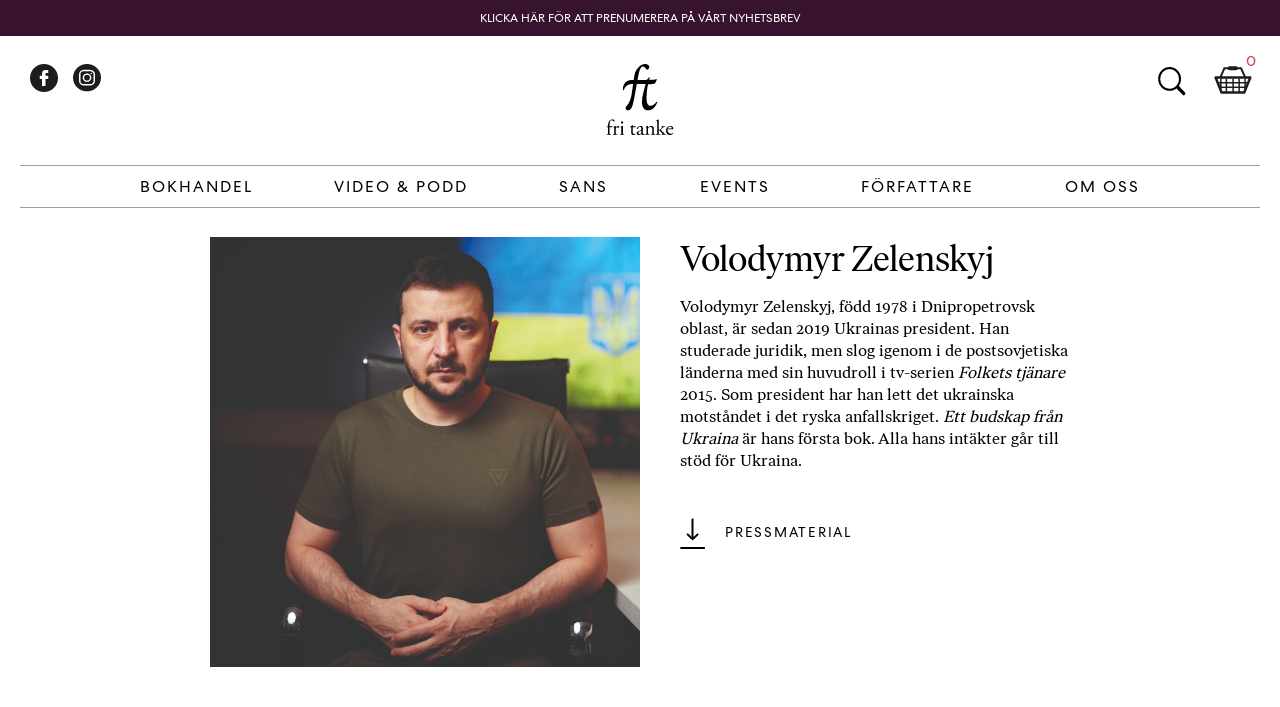

--- FILE ---
content_type: text/html; charset=UTF-8
request_url: https://fritanke.se/profiler/volodymyr-zelenskyj/
body_size: 11695
content:
<!doctype html>
<html dir="ltr" lang="sv-SE" prefix="og: https://ogp.me/ns#" xmlns:og="http://opengraphprotocol.org/schema/" xmlns:fb="http://www.facebook.com/2008/fbml">

<head>
    <meta charset="UTF-8">
    <meta name="viewport" content="width=device-width, initial-scale=1">
    <link rel="pingback" href="https://fritanke.se/xmlrpc.php" />
    <link rel="shortcut icon" href="https://fritanke.se/wp-content/themes/fritanke-2020/assets/images/fri-tanke.ico" />
    <link rel="apple-touch-icon" sizes="128x128" href="https://fritanke.se/wp-content/themes/fritanke-2020/assets/images/fritanke_logo_256x256.png">
    <link rel="profile" href="http://gmpg.org/xfn/11">

    <!-- Manage Cookie Concept settings -->
    <script>
        // Define dataLayer and the gtag function.
        window.dataLayer = window.dataLayer || [];
        function gtag(){dataLayer.push(arguments);}

        // Default ad_storage to 'denied' as a placeholder
        // Determine actual values based on your own requirements
        gtag('consent', 'default', {
            'ad_storage': 'denied',
            'analytics_storage': 'denied'
        });
    </script>
	
    <!-- Google Tag Manager -->
    <script>

        function createCookie(name,value,days) {
            if (days) {
                var date = new Date();
                date.setTime(date.getTime()+(days*24*60*60*1000));
                var expires = "; expires="+date.toGMTString();
            }
            else var expires = "";
            document.cookie = name+"="+value+expires+"; path=/";
        }

        function readCookie(name) {
            var nameEQ = name + "=";
            var ca = document.cookie.split(';');
            for(var i=0;i < ca.length;i++) {
                var c = ca[i];
                while (c.charAt(0)==' ') c = c.substring(1,c.length);
                if (c.indexOf(nameEQ) == 0) return c.substring(nameEQ.length,c.length);
            }
            return null;
        }

        function eraseCookie(name) {
            createCookie(name,"",-1);
        }

        function writeOutGTag() {

            // update to allow tracking
            gtag('consent', 'update', {
                'ad_storage': 'granted',
                'analytics_storage': 'granted'
            });

            (function(w, d, s, l, i) {
                w[l] = w[l] || [];
                w[l].push({
                    'gtm.start': new Date().getTime(),
                    event: 'gtm.js'
                });
                var f = d.getElementsByTagName(s)[0],
                    j = d.createElement(s),
                    dl = l != 'dataLayer' ? '&l=' + l : '';
                j.async = true;
                j.src =
                    'https://www.googletagmanager.com/gtm.js?id=' + i + dl;
                f.parentNode.insertBefore(j, f);
            })(window, document, 'script', 'dataLayer', 'GTM-N8G3MC9');
        }

        if (readCookie('fs-cookie-consent') === 'consent') {
            writeOutGTag();
        }
    </script>

	<script>
		themevars = {
			ajaxurl : 'https://fritanke.se/wp-admin/admin-ajax.php'
		}
	</script>

    <meta name="keywords" content="" />
    <title>Volodymyr Zelenskyj - Fri Tanke</title>

		<!-- All in One SEO 4.4.8 - aioseo.com -->
		<meta name="description" content="Volodymyr Zelenskyj, född 1978 i Dnipropetrovsk oblast, är sedan 2019 Ukrainas president. Han studerade juridik, men slog igenom i de postsovjetiska länderna med sin huvudroll i tv-serien Folkets tjänare 2015. Som president har han lett det ukrainska motståndet i det ryska anfallskriget. Ett budskap från Ukraina är hans första bok. Alla hans intäkter går till" />
		<meta name="robots" content="max-image-preview:large" />
		<link rel="canonical" href="https://fritanke.se/profiler/volodymyr-zelenskyj/" />
		<meta name="generator" content="All in One SEO (AIOSEO) 4.4.8" />
		<meta property="og:locale" content="sv_SE" />
		<meta property="og:site_name" content="Fri Tanke - Bokhandel på nätet, köp böcker online hos Fri Tanke" />
		<meta property="og:type" content="article" />
		<meta property="og:title" content="Volodymyr Zelenskyj - Fri Tanke" />
		<meta property="og:description" content="Volodymyr Zelenskyj, född 1978 i Dnipropetrovsk oblast, är sedan 2019 Ukrainas president. Han studerade juridik, men slog igenom i de postsovjetiska länderna med sin huvudroll i tv-serien Folkets tjänare 2015. Som president har han lett det ukrainska motståndet i det ryska anfallskriget. Ett budskap från Ukraina är hans första bok. Alla hans intäkter går till" />
		<meta property="og:url" content="https://fritanke.se/profiler/volodymyr-zelenskyj/" />
		<meta property="article:published_time" content="2022-11-16T07:59:17+00:00" />
		<meta property="article:modified_time" content="2022-11-16T13:11:29+00:00" />
		<meta name="twitter:card" content="summary" />
		<meta name="twitter:title" content="Volodymyr Zelenskyj - Fri Tanke" />
		<meta name="twitter:description" content="Volodymyr Zelenskyj, född 1978 i Dnipropetrovsk oblast, är sedan 2019 Ukrainas president. Han studerade juridik, men slog igenom i de postsovjetiska länderna med sin huvudroll i tv-serien Folkets tjänare 2015. Som president har han lett det ukrainska motståndet i det ryska anfallskriget. Ett budskap från Ukraina är hans första bok. Alla hans intäkter går till" />
		<script type="application/ld+json" class="aioseo-schema">
			{"@context":"https:\/\/schema.org","@graph":[{"@type":"BreadcrumbList","@id":"https:\/\/fritanke.se\/profiler\/volodymyr-zelenskyj\/#breadcrumblist","itemListElement":[{"@type":"ListItem","@id":"https:\/\/fritanke.se\/#listItem","position":1,"name":"Hem","item":"https:\/\/fritanke.se\/","nextItem":"https:\/\/fritanke.se\/profiler\/volodymyr-zelenskyj\/#listItem"},{"@type":"ListItem","@id":"https:\/\/fritanke.se\/profiler\/volodymyr-zelenskyj\/#listItem","position":2,"name":"Volodymyr Zelenskyj","previousItem":"https:\/\/fritanke.se\/#listItem"}]},{"@type":"Organization","@id":"https:\/\/fritanke.se\/#organization","name":"Fri Tanke","url":"https:\/\/fritanke.se\/"},{"@type":"Person","@id":"https:\/\/fritanke.se\/author\/sandra\/#author","url":"https:\/\/fritanke.se\/author\/sandra\/","name":"Sandra Lofs","image":{"@type":"ImageObject","@id":"https:\/\/fritanke.se\/profiler\/volodymyr-zelenskyj\/#authorImage","url":"https:\/\/secure.gravatar.com\/avatar\/8e6c751b5ac4f77a75fe1c9e2fd2d1b0?s=96&d=mm&r=g","width":96,"height":96,"caption":"Sandra Lofs"}},{"@type":"WebPage","@id":"https:\/\/fritanke.se\/profiler\/volodymyr-zelenskyj\/#webpage","url":"https:\/\/fritanke.se\/profiler\/volodymyr-zelenskyj\/","name":"Volodymyr Zelenskyj - Fri Tanke","description":"Volodymyr Zelenskyj, f\u00f6dd 1978 i Dnipropetrovsk oblast, \u00e4r sedan 2019 Ukrainas president. Han studerade juridik, men slog igenom i de postsovjetiska l\u00e4nderna med sin huvudroll i tv-serien Folkets tj\u00e4nare 2015. Som president har han lett det ukrainska motst\u00e5ndet i det ryska anfallskriget. Ett budskap fr\u00e5n Ukraina \u00e4r hans f\u00f6rsta bok. Alla hans int\u00e4kter g\u00e5r till","inLanguage":"sv-SE","isPartOf":{"@id":"https:\/\/fritanke.se\/#website"},"breadcrumb":{"@id":"https:\/\/fritanke.se\/profiler\/volodymyr-zelenskyj\/#breadcrumblist"},"author":{"@id":"https:\/\/fritanke.se\/author\/sandra\/#author"},"creator":{"@id":"https:\/\/fritanke.se\/author\/sandra\/#author"},"image":{"@type":"ImageObject","url":"https:\/\/fritanke.se\/wp-content\/uploads\/2022\/11\/Zelensky-Foto-www.president.gov_.ua_-scaled-e1668607884510.jpg","@id":"https:\/\/fritanke.se\/profiler\/volodymyr-zelenskyj\/#mainImage","width":1817,"height":1707,"caption":"K\u00e4lla: www.president.gov.ua.jpg"},"primaryImageOfPage":{"@id":"https:\/\/fritanke.se\/profiler\/volodymyr-zelenskyj\/#mainImage"},"datePublished":"2022-11-16T08:59:17+01:00","dateModified":"2022-11-16T14:11:29+01:00"},{"@type":"WebSite","@id":"https:\/\/fritanke.se\/#website","url":"https:\/\/fritanke.se\/","name":"Fri Tanke","description":"Bokhandel p\u00e5 n\u00e4tet, k\u00f6p b\u00f6cker online hos Fri Tanke","inLanguage":"sv-SE","publisher":{"@id":"https:\/\/fritanke.se\/#organization"}}]}
		</script>
		<!-- All in One SEO -->

<link rel="alternate" type="application/rss+xml" title="Fri Tanke &raquo; Webbflöde" href="https://fritanke.se/feed/" />
<link rel="alternate" type="application/rss+xml" title="Fri Tanke &raquo; kommentarsflöde" href="https://fritanke.se/comments/feed/" />
<meta property="og:title" content="Volodymyr Zelenskyj"/><meta property="og:type" content="article"/><meta property="og:url" content="https://fritanke.se/profiler/volodymyr-zelenskyj/"/><meta property="og:site_name" content="Fri Tanke"/><meta property="og:image" content="https://fritanke.se/wp-content/uploads/2022/11/Zelensky-Foto-www.president.gov_.ua_-scaled-e1668607884510-900x846.jpg"/><link rel='stylesheet' id='wp-block-library-css' href='https://fritanke.se/wp-includes/css/dist/block-library/style.min.css?ver=6.3.2' type='text/css' media='all' />
<style id='wp-block-library-theme-inline-css' type='text/css'>
.wp-block-audio figcaption{color:#555;font-size:13px;text-align:center}.is-dark-theme .wp-block-audio figcaption{color:hsla(0,0%,100%,.65)}.wp-block-audio{margin:0 0 1em}.wp-block-code{border:1px solid #ccc;border-radius:4px;font-family:Menlo,Consolas,monaco,monospace;padding:.8em 1em}.wp-block-embed figcaption{color:#555;font-size:13px;text-align:center}.is-dark-theme .wp-block-embed figcaption{color:hsla(0,0%,100%,.65)}.wp-block-embed{margin:0 0 1em}.blocks-gallery-caption{color:#555;font-size:13px;text-align:center}.is-dark-theme .blocks-gallery-caption{color:hsla(0,0%,100%,.65)}.wp-block-image figcaption{color:#555;font-size:13px;text-align:center}.is-dark-theme .wp-block-image figcaption{color:hsla(0,0%,100%,.65)}.wp-block-image{margin:0 0 1em}.wp-block-pullquote{border-bottom:4px solid;border-top:4px solid;color:currentColor;margin-bottom:1.75em}.wp-block-pullquote cite,.wp-block-pullquote footer,.wp-block-pullquote__citation{color:currentColor;font-size:.8125em;font-style:normal;text-transform:uppercase}.wp-block-quote{border-left:.25em solid;margin:0 0 1.75em;padding-left:1em}.wp-block-quote cite,.wp-block-quote footer{color:currentColor;font-size:.8125em;font-style:normal;position:relative}.wp-block-quote.has-text-align-right{border-left:none;border-right:.25em solid;padding-left:0;padding-right:1em}.wp-block-quote.has-text-align-center{border:none;padding-left:0}.wp-block-quote.is-large,.wp-block-quote.is-style-large,.wp-block-quote.is-style-plain{border:none}.wp-block-search .wp-block-search__label{font-weight:700}.wp-block-search__button{border:1px solid #ccc;padding:.375em .625em}:where(.wp-block-group.has-background){padding:1.25em 2.375em}.wp-block-separator.has-css-opacity{opacity:.4}.wp-block-separator{border:none;border-bottom:2px solid;margin-left:auto;margin-right:auto}.wp-block-separator.has-alpha-channel-opacity{opacity:1}.wp-block-separator:not(.is-style-wide):not(.is-style-dots){width:100px}.wp-block-separator.has-background:not(.is-style-dots){border-bottom:none;height:1px}.wp-block-separator.has-background:not(.is-style-wide):not(.is-style-dots){height:2px}.wp-block-table{margin:0 0 1em}.wp-block-table td,.wp-block-table th{word-break:normal}.wp-block-table figcaption{color:#555;font-size:13px;text-align:center}.is-dark-theme .wp-block-table figcaption{color:hsla(0,0%,100%,.65)}.wp-block-video figcaption{color:#555;font-size:13px;text-align:center}.is-dark-theme .wp-block-video figcaption{color:hsla(0,0%,100%,.65)}.wp-block-video{margin:0 0 1em}.wp-block-template-part.has-background{margin-bottom:0;margin-top:0;padding:1.25em 2.375em}
</style>
<style id='classic-theme-styles-inline-css' type='text/css'>
/*! This file is auto-generated */
.wp-block-button__link{color:#fff;background-color:#32373c;border-radius:9999px;box-shadow:none;text-decoration:none;padding:calc(.667em + 2px) calc(1.333em + 2px);font-size:1.125em}.wp-block-file__button{background:#32373c;color:#fff;text-decoration:none}
</style>
<style id='global-styles-inline-css' type='text/css'>
body{--wp--preset--color--black: #000000;--wp--preset--color--cyan-bluish-gray: #abb8c3;--wp--preset--color--white: #fff;--wp--preset--color--pale-pink: #f78da7;--wp--preset--color--vivid-red: #cf2e2e;--wp--preset--color--luminous-vivid-orange: #ff6900;--wp--preset--color--luminous-vivid-amber: #fcb900;--wp--preset--color--light-green-cyan: #7bdcb5;--wp--preset--color--vivid-green-cyan: #00d084;--wp--preset--color--pale-cyan-blue: #8ed1fc;--wp--preset--color--vivid-cyan-blue: #0693e3;--wp--preset--color--vivid-purple: #9b51e0;--wp--preset--color--fritanke-purple: #38132F;--wp--preset--color--fritanke-red: #D64353;--wp--preset--gradient--vivid-cyan-blue-to-vivid-purple: linear-gradient(135deg,rgba(6,147,227,1) 0%,rgb(155,81,224) 100%);--wp--preset--gradient--light-green-cyan-to-vivid-green-cyan: linear-gradient(135deg,rgb(122,220,180) 0%,rgb(0,208,130) 100%);--wp--preset--gradient--luminous-vivid-amber-to-luminous-vivid-orange: linear-gradient(135deg,rgba(252,185,0,1) 0%,rgba(255,105,0,1) 100%);--wp--preset--gradient--luminous-vivid-orange-to-vivid-red: linear-gradient(135deg,rgba(255,105,0,1) 0%,rgb(207,46,46) 100%);--wp--preset--gradient--very-light-gray-to-cyan-bluish-gray: linear-gradient(135deg,rgb(238,238,238) 0%,rgb(169,184,195) 100%);--wp--preset--gradient--cool-to-warm-spectrum: linear-gradient(135deg,rgb(74,234,220) 0%,rgb(151,120,209) 20%,rgb(207,42,186) 40%,rgb(238,44,130) 60%,rgb(251,105,98) 80%,rgb(254,248,76) 100%);--wp--preset--gradient--blush-light-purple: linear-gradient(135deg,rgb(255,206,236) 0%,rgb(152,150,240) 100%);--wp--preset--gradient--blush-bordeaux: linear-gradient(135deg,rgb(254,205,165) 0%,rgb(254,45,45) 50%,rgb(107,0,62) 100%);--wp--preset--gradient--luminous-dusk: linear-gradient(135deg,rgb(255,203,112) 0%,rgb(199,81,192) 50%,rgb(65,88,208) 100%);--wp--preset--gradient--pale-ocean: linear-gradient(135deg,rgb(255,245,203) 0%,rgb(182,227,212) 50%,rgb(51,167,181) 100%);--wp--preset--gradient--electric-grass: linear-gradient(135deg,rgb(202,248,128) 0%,rgb(113,206,126) 100%);--wp--preset--gradient--midnight: linear-gradient(135deg,rgb(2,3,129) 0%,rgb(40,116,252) 100%);--wp--preset--font-size--small: 14px;--wp--preset--font-size--medium: 20px;--wp--preset--font-size--large: 24px;--wp--preset--font-size--x-large: 42px;--wp--preset--font-size--normal: 16px;--wp--preset--font-size--huge: 40px;--wp--preset--spacing--20: 0.44rem;--wp--preset--spacing--30: 0.67rem;--wp--preset--spacing--40: 1rem;--wp--preset--spacing--50: 1.5rem;--wp--preset--spacing--60: 2.25rem;--wp--preset--spacing--70: 3.38rem;--wp--preset--spacing--80: 5.06rem;--wp--preset--shadow--natural: 6px 6px 9px rgba(0, 0, 0, 0.2);--wp--preset--shadow--deep: 12px 12px 50px rgba(0, 0, 0, 0.4);--wp--preset--shadow--sharp: 6px 6px 0px rgba(0, 0, 0, 0.2);--wp--preset--shadow--outlined: 6px 6px 0px -3px rgba(255, 255, 255, 1), 6px 6px rgba(0, 0, 0, 1);--wp--preset--shadow--crisp: 6px 6px 0px rgba(0, 0, 0, 1);}:where(.is-layout-flex){gap: 0.5em;}:where(.is-layout-grid){gap: 0.5em;}body .is-layout-flow > .alignleft{float: left;margin-inline-start: 0;margin-inline-end: 2em;}body .is-layout-flow > .alignright{float: right;margin-inline-start: 2em;margin-inline-end: 0;}body .is-layout-flow > .aligncenter{margin-left: auto !important;margin-right: auto !important;}body .is-layout-constrained > .alignleft{float: left;margin-inline-start: 0;margin-inline-end: 2em;}body .is-layout-constrained > .alignright{float: right;margin-inline-start: 2em;margin-inline-end: 0;}body .is-layout-constrained > .aligncenter{margin-left: auto !important;margin-right: auto !important;}body .is-layout-constrained > :where(:not(.alignleft):not(.alignright):not(.alignfull)){max-width: var(--wp--style--global--content-size);margin-left: auto !important;margin-right: auto !important;}body .is-layout-constrained > .alignwide{max-width: var(--wp--style--global--wide-size);}body .is-layout-flex{display: flex;}body .is-layout-flex{flex-wrap: wrap;align-items: center;}body .is-layout-flex > *{margin: 0;}body .is-layout-grid{display: grid;}body .is-layout-grid > *{margin: 0;}:where(.wp-block-columns.is-layout-flex){gap: 2em;}:where(.wp-block-columns.is-layout-grid){gap: 2em;}:where(.wp-block-post-template.is-layout-flex){gap: 1.25em;}:where(.wp-block-post-template.is-layout-grid){gap: 1.25em;}.has-black-color{color: var(--wp--preset--color--black) !important;}.has-cyan-bluish-gray-color{color: var(--wp--preset--color--cyan-bluish-gray) !important;}.has-white-color{color: var(--wp--preset--color--white) !important;}.has-pale-pink-color{color: var(--wp--preset--color--pale-pink) !important;}.has-vivid-red-color{color: var(--wp--preset--color--vivid-red) !important;}.has-luminous-vivid-orange-color{color: var(--wp--preset--color--luminous-vivid-orange) !important;}.has-luminous-vivid-amber-color{color: var(--wp--preset--color--luminous-vivid-amber) !important;}.has-light-green-cyan-color{color: var(--wp--preset--color--light-green-cyan) !important;}.has-vivid-green-cyan-color{color: var(--wp--preset--color--vivid-green-cyan) !important;}.has-pale-cyan-blue-color{color: var(--wp--preset--color--pale-cyan-blue) !important;}.has-vivid-cyan-blue-color{color: var(--wp--preset--color--vivid-cyan-blue) !important;}.has-vivid-purple-color{color: var(--wp--preset--color--vivid-purple) !important;}.has-black-background-color{background-color: var(--wp--preset--color--black) !important;}.has-cyan-bluish-gray-background-color{background-color: var(--wp--preset--color--cyan-bluish-gray) !important;}.has-white-background-color{background-color: var(--wp--preset--color--white) !important;}.has-pale-pink-background-color{background-color: var(--wp--preset--color--pale-pink) !important;}.has-vivid-red-background-color{background-color: var(--wp--preset--color--vivid-red) !important;}.has-luminous-vivid-orange-background-color{background-color: var(--wp--preset--color--luminous-vivid-orange) !important;}.has-luminous-vivid-amber-background-color{background-color: var(--wp--preset--color--luminous-vivid-amber) !important;}.has-light-green-cyan-background-color{background-color: var(--wp--preset--color--light-green-cyan) !important;}.has-vivid-green-cyan-background-color{background-color: var(--wp--preset--color--vivid-green-cyan) !important;}.has-pale-cyan-blue-background-color{background-color: var(--wp--preset--color--pale-cyan-blue) !important;}.has-vivid-cyan-blue-background-color{background-color: var(--wp--preset--color--vivid-cyan-blue) !important;}.has-vivid-purple-background-color{background-color: var(--wp--preset--color--vivid-purple) !important;}.has-black-border-color{border-color: var(--wp--preset--color--black) !important;}.has-cyan-bluish-gray-border-color{border-color: var(--wp--preset--color--cyan-bluish-gray) !important;}.has-white-border-color{border-color: var(--wp--preset--color--white) !important;}.has-pale-pink-border-color{border-color: var(--wp--preset--color--pale-pink) !important;}.has-vivid-red-border-color{border-color: var(--wp--preset--color--vivid-red) !important;}.has-luminous-vivid-orange-border-color{border-color: var(--wp--preset--color--luminous-vivid-orange) !important;}.has-luminous-vivid-amber-border-color{border-color: var(--wp--preset--color--luminous-vivid-amber) !important;}.has-light-green-cyan-border-color{border-color: var(--wp--preset--color--light-green-cyan) !important;}.has-vivid-green-cyan-border-color{border-color: var(--wp--preset--color--vivid-green-cyan) !important;}.has-pale-cyan-blue-border-color{border-color: var(--wp--preset--color--pale-cyan-blue) !important;}.has-vivid-cyan-blue-border-color{border-color: var(--wp--preset--color--vivid-cyan-blue) !important;}.has-vivid-purple-border-color{border-color: var(--wp--preset--color--vivid-purple) !important;}.has-vivid-cyan-blue-to-vivid-purple-gradient-background{background: var(--wp--preset--gradient--vivid-cyan-blue-to-vivid-purple) !important;}.has-light-green-cyan-to-vivid-green-cyan-gradient-background{background: var(--wp--preset--gradient--light-green-cyan-to-vivid-green-cyan) !important;}.has-luminous-vivid-amber-to-luminous-vivid-orange-gradient-background{background: var(--wp--preset--gradient--luminous-vivid-amber-to-luminous-vivid-orange) !important;}.has-luminous-vivid-orange-to-vivid-red-gradient-background{background: var(--wp--preset--gradient--luminous-vivid-orange-to-vivid-red) !important;}.has-very-light-gray-to-cyan-bluish-gray-gradient-background{background: var(--wp--preset--gradient--very-light-gray-to-cyan-bluish-gray) !important;}.has-cool-to-warm-spectrum-gradient-background{background: var(--wp--preset--gradient--cool-to-warm-spectrum) !important;}.has-blush-light-purple-gradient-background{background: var(--wp--preset--gradient--blush-light-purple) !important;}.has-blush-bordeaux-gradient-background{background: var(--wp--preset--gradient--blush-bordeaux) !important;}.has-luminous-dusk-gradient-background{background: var(--wp--preset--gradient--luminous-dusk) !important;}.has-pale-ocean-gradient-background{background: var(--wp--preset--gradient--pale-ocean) !important;}.has-electric-grass-gradient-background{background: var(--wp--preset--gradient--electric-grass) !important;}.has-midnight-gradient-background{background: var(--wp--preset--gradient--midnight) !important;}.has-small-font-size{font-size: var(--wp--preset--font-size--small) !important;}.has-medium-font-size{font-size: var(--wp--preset--font-size--medium) !important;}.has-large-font-size{font-size: var(--wp--preset--font-size--large) !important;}.has-x-large-font-size{font-size: var(--wp--preset--font-size--x-large) !important;}
.wp-block-navigation a:where(:not(.wp-element-button)){color: inherit;}
:where(.wp-block-post-template.is-layout-flex){gap: 1.25em;}:where(.wp-block-post-template.is-layout-grid){gap: 1.25em;}
:where(.wp-block-columns.is-layout-flex){gap: 2em;}:where(.wp-block-columns.is-layout-grid){gap: 2em;}
.wp-block-pullquote{font-size: 1.5em;line-height: 1.6;}
</style>
<link rel='stylesheet' id='fritanke-blocks-style-css' href='https://fritanke.se/wp-content/themes/fritanke-2020/css/blocks.css?ver=121' type='text/css' media='all' />
<link rel='stylesheet' id='fritanke-base-style-css' href='https://fritanke.se/wp-content/themes/fritanke-2020/style.css?ver=121' type='text/css' media='all' />
<link rel='stylesheet' id='fritanke-webfonts-css' href='https://fritanke.se/wp-content/themes/fritanke-2020/css/webfonts.css?ver=6.3.2' type='text/css' media='all' />
<link rel='stylesheet' id='flickity-style-css' href='https://fritanke.se/wp-content/themes/fritanke-2020/css/flickity.min.css?ver=121' type='text/css' media='all' />
<link rel='stylesheet' id='flickity-fade-style-css' href='https://fritanke.se/wp-content/themes/fritanke-2020/css/flickity-fade.css?ver=121' type='text/css' media='all' />
<link rel='stylesheet' id='searchwp-live-search-css' href='https://fritanke.se/wp-content/plugins/searchwp-live-ajax-search/assets/styles/style.css?ver=1.7.6' type='text/css' media='all' />
<link rel="https://api.w.org/" href="https://fritanke.se/wp-json/" /><link rel="EditURI" type="application/rsd+xml" title="RSD" href="https://fritanke.se/xmlrpc.php?rsd" />
<meta name="generator" content="WordPress 6.3.2" />
<link rel='shortlink' href='https://fritanke.se/?p=40770' />
<link rel="alternate" type="application/json+oembed" href="https://fritanke.se/wp-json/oembed/1.0/embed?url=https%3A%2F%2Ffritanke.se%2Fprofiler%2Fvolodymyr-zelenskyj%2F" />
<link rel="alternate" type="text/xml+oembed" href="https://fritanke.se/wp-json/oembed/1.0/embed?url=https%3A%2F%2Ffritanke.se%2Fprofiler%2Fvolodymyr-zelenskyj%2F&#038;format=xml" />
	
</head>

<body class="profiles-template-default single single-profiles postid-40770 wp-embed-responsive">


    <!-- Google Tag Manager (noscript) -->
    <noscript><iframe src="https://www.googletagmanager.com/ns.html?id=GTM-N8G3MC9" height="0" width="0"
            style="display:none;visibility:hidden"></iframe></noscript>
    <!-- End Google Tag Manager (noscript) -->

    <div id="page" class="site notification-on">
        <div id="page-overlay"></div>
        <a class="skip-link screen-reader-text" tabindex="1"
			href="#primary">Skip to content</a>
        <header id="masthead" class="site-header">
            <div class="header-wrapper">
                <div class="site-branding">

                    <a href="https://fritanke.se/" class="custom-logo-link" rel="home">
                        <img width="160"
                            src="https://fritanke.se/wp-content/themes/fritanke-2020/assets/images/fritanke_logo.svg"
                            class="custom-logo" alt="Fritanke Group">
					</a>						<p class="site-title hide-element"><a href="https://fritanke.se/" tabindex="-1"
								rel="home">Fri Tanke</a></p>						<p class="site-description hide-element">Bokhandel på nätet, köp böcker online hos Fri Tanke</p>                </div><!-- .site-branding -->

                <nav id="site-navigation" class="main-navigation">

                    <div class="mobile-menu-link">
                        <button id="menu-toggle" tabindex="2" class="menu-toggle" aria-controls="primary-menu"
                            aria-expanded="false">Primary Menu</button>
                        <div></div>
                    </div>

                    <div class="primary-menu-wrapper"><div class="primary-menu-container"><ul id="primary-menu" class="menu"><li id="menu-item-47350" class="menu-item menu-item-type-taxonomy menu-item-object-book_category menu-item-has-children menu-item-47350"><a href="https://fritanke.se/bokhandel/bokhandel/">Bokhandel</a>
<div class='sub-menu'><ul>
<li class='sub-header'><a href='https://fritanke.se/bokhandel/bokhandel/'>Bokhandel</a></li>
	<li id="menu-item-19" class="column menu-item menu-item-type-custom menu-item-object-custom menu-item-has-children menu-item-19"><a href="#">Column 1</a>
	<div class='sub-menu'><ul>

		<li id="menu-item-28449" class="menu-item menu-item-type-taxonomy menu-item-object-book_category menu-item-28449"><a href="https://fritanke.se/bokhandel/aktuellt/">Aktuellt</a></li>
		<li id="menu-item-28508" class="menu-item menu-item-type-taxonomy menu-item-object-book_category menu-item-28508"><a href="https://fritanke.se/bokhandel/kommande/">Kommande</a></li>
		<li id="menu-item-28466" class="menu-item menu-item-type-taxonomy menu-item-object-book_category menu-item-28466"><a href="https://fritanke.se/bokhandel/vetenskapliga-klassiker/">Vetenskapliga klassiker</a></li>
		<li id="menu-item-26465" class="menu-item menu-item-type-taxonomy menu-item-object-book_category menu-item-26465"><a href="https://fritanke.se/bokhandel/barnbocker/">Barnböcker</a></li>
		<li id="menu-item-28516" class="menu-item menu-item-type-taxonomy menu-item-object-book_category menu-item-28516"><a href="https://fritanke.se/bokhandel/foto/">Fotografi</a></li>
		<li id="menu-item-28534" class="menu-item menu-item-type-taxonomy menu-item-object-book_category menu-item-28534"><a href="https://fritanke.se/bokhandel/romaner/">Skönlitteratur</a></li>
		<li id="menu-item-28520" class="menu-item menu-item-type-taxonomy menu-item-object-book_category menu-item-28520"><a href="https://fritanke.se/bokhandel/pocket/">Pocket</a></li>
		<li id="menu-item-55385" class="menu-item menu-item-type-taxonomy menu-item-object-book_category menu-item-55385"><a href="https://fritanke.se/bokhandel/sista-chansen/">Sista chansen</a></li>
		<li id="menu-item-30119" class="menu-item menu-item-type-taxonomy menu-item-object-book_category menu-item-30119"><a href="https://fritanke.se/bokhandel/sans/">Sans</a></li>
	</ul></div>
</li>
	<li id="menu-item-28450" class="menu-item menu-item-type-taxonomy menu-item-object-book_category menu-item-has-children menu-item-28450"><a href="https://fritanke.se/bokhandel/vetenskap/">Vetenskap</a>
	<div class='sub-menu'><ul>

		<li id="menu-item-26469" class="menu-item menu-item-type-taxonomy menu-item-object-book_category menu-item-26469"><a href="https://fritanke.se/bokhandel/biologi/">Biologi</a></li>
		<li id="menu-item-28460" class="menu-item menu-item-type-taxonomy menu-item-object-book_category menu-item-28460"><a href="https://fritanke.se/bokhandel/hjarnan/">Hjärnan</a></li>
		<li id="menu-item-26475" class="menu-item menu-item-type-taxonomy menu-item-object-book_category menu-item-26475"><a href="https://fritanke.se/bokhandel/kemi/">Kemi</a></li>
		<li id="menu-item-26472" class="menu-item menu-item-type-taxonomy menu-item-object-book_category menu-item-26472"><a href="https://fritanke.se/bokhandel/fysik/">Fysik</a></li>
		<li id="menu-item-26479" class="menu-item menu-item-type-taxonomy menu-item-object-book_category menu-item-26479"><a href="https://fritanke.se/bokhandel/matematik-och-statistik/">Matematik</a></li>
		<li id="menu-item-26486" class="menu-item menu-item-type-taxonomy menu-item-object-book_category menu-item-26486"><a href="https://fritanke.se/bokhandel/rymden/">Rymden</a></li>
		<li id="menu-item-26489" class="menu-item menu-item-type-taxonomy menu-item-object-book_category menu-item-26489"><a href="https://fritanke.se/bokhandel/teknik/">Teknik</a></li>
		<li id="menu-item-26480" class="menu-item menu-item-type-taxonomy menu-item-object-book_category menu-item-26480"><a href="https://fritanke.se/bokhandel/medicin/">Medicin</a></li>
		<li id="menu-item-28535" class="menu-item menu-item-type-taxonomy menu-item-object-book_category menu-item-28535"><a href="https://fritanke.se/bokhandel/ekonomi/">Ekonomi</a></li>
	</ul></div>
</li>
	<li id="menu-item-28451" class="menu-item menu-item-type-taxonomy menu-item-object-book_category menu-item-has-children menu-item-28451"><a href="https://fritanke.se/bokhandel/filosofi/">Filosofi</a>
	<div class='sub-menu'><ul>

		<li id="menu-item-28448" class="menu-item menu-item-type-taxonomy menu-item-object-book_category menu-item-28448"><a href="https://fritanke.se/bokhandel/moralfilosofi/">Moralfilosofi</a></li>
		<li id="menu-item-26477" class="menu-item menu-item-type-taxonomy menu-item-object-book_category menu-item-26477"><a href="https://fritanke.se/bokhandel/religion-och-livsaskadning/">Religion &#038; livsåskådning</a></li>
		<li id="menu-item-28461" class="menu-item menu-item-type-taxonomy menu-item-object-book_category menu-item-28461"><a href="https://fritanke.se/bokhandel/kunskapsteori/">Kunskapsteori</a></li>
		<li id="menu-item-28463" class="menu-item menu-item-type-taxonomy menu-item-object-book_category menu-item-28463"><a href="https://fritanke.se/bokhandel/politisk-filosofi/">Politisk filosofi</a></li>
		<li id="menu-item-28527" class="menu-item menu-item-type-taxonomy menu-item-object-book_category menu-item-28527"><a href="https://fritanke.se/bokhandel/medvetandefilosofi/">Medvetandefilosofi</a></li>
	</ul></div>
</li>
	<li id="menu-item-28469" class="menu-item menu-item-type-taxonomy menu-item-object-book_category menu-item-has-children menu-item-28469"><a href="https://fritanke.se/bokhandel/samhalle/">Samhälle</a>
	<div class='sub-menu'><ul>

		<li id="menu-item-28464" class="menu-item menu-item-type-taxonomy menu-item-object-book_category menu-item-28464"><a href="https://fritanke.se/bokhandel/psykologi/">Psykologi</a></li>
		<li id="menu-item-28470" class="menu-item menu-item-type-taxonomy menu-item-object-book_category menu-item-28470"><a href="https://fritanke.se/bokhandel/politik/">Politik</a></li>
		<li id="menu-item-28468" class="menu-item menu-item-type-taxonomy menu-item-object-book_category menu-item-28468"><a href="https://fritanke.se/bokhandel/samhallsdebatt/">Samhällsdebatt</a></li>
		<li id="menu-item-28533" class="menu-item menu-item-type-taxonomy menu-item-object-book_category menu-item-28533"><a href="https://fritanke.se/bokhandel/reportage/">Reportage</a></li>
	</ul></div>
</li>
	<li id="menu-item-26473" class="menu-item menu-item-type-taxonomy menu-item-object-book_category menu-item-has-children menu-item-26473"><a href="https://fritanke.se/bokhandel/historia/">Historia</a>
	<div class='sub-menu'><ul>

		<li id="menu-item-28517" class="menu-item menu-item-type-taxonomy menu-item-object-book_category menu-item-28517"><a href="https://fritanke.se/bokhandel/biografier-och-memoarer/">Biografier &amp; Memoarer</a></li>
		<li id="menu-item-28489" class="menu-item menu-item-type-taxonomy menu-item-object-book_category menu-item-28489"><a href="https://fritanke.se/bokhandel/idehistoria/">Idéhistoria</a></li>
		<li id="menu-item-28467" class="menu-item menu-item-type-taxonomy menu-item-object-book_category menu-item-28467"><a href="https://fritanke.se/bokhandel/vetenskapshistoria/">Vetenskapshistoria</a></li>
	</ul></div>
</li>
	<li id="menu-item-28452" class="menu-item menu-item-type-taxonomy menu-item-object-book_category menu-item-has-children menu-item-28452"><a href="https://fritanke.se/bokhandel/livsstil/">Livsstil</a>
	<div class='sub-menu'><ul>

		<li id="menu-item-28486" class="menu-item menu-item-type-taxonomy menu-item-object-book_category menu-item-28486"><a href="https://fritanke.se/bokhandel/halsa/">Hälsa</a></li>
		<li id="menu-item-28510" class="menu-item menu-item-type-taxonomy menu-item-object-book_category menu-item-28510"><a href="https://fritanke.se/bokhandel/mat/">Mat</a></li>
		<li id="menu-item-28524" class="menu-item menu-item-type-taxonomy menu-item-object-book_category menu-item-28524"><a href="https://fritanke.se/bokhandel/personlig-utveckling/">Personlig utveckling</a></li>
	</ul></div>
</li>
</ul></div>
</li>
<li id="menu-item-28507" class="contained expand-mobile menu-item menu-item-type-post_type menu-item-object-page menu-item-has-children menu-item-28507"><a href="https://fritanke.se/video-podd/">Video &#038; Podd</a>
<div class='sub-menu'><ul>
<li class='sub-header'><a href='https://fritanke.se/video-podd/'>Video &#038; Podd</a></li>
	<li id="menu-item-27050" class="menu-item menu-item-type-custom menu-item-object-custom menu-item-27050"><a href="/video/">Video</a></li>
	<li id="menu-item-27049" class="menu-item menu-item-type-custom menu-item-object-custom menu-item-27049"><a href="/podcast/">Podd</a></li>
</ul></div>
</li>
<li id="menu-item-27052" class="menu-item menu-item-type-custom menu-item-object-custom menu-item-27052"><a href="/sans/">Sans</a></li>
<li id="menu-item-27048" class="menu-item menu-item-type-custom menu-item-object-custom menu-item-27048"><a href="/kalendarium/">Events</a></li>
<li id="menu-item-28716" class="menu-item menu-item-type-custom menu-item-object-custom menu-item-28716"><a href="/profiler">Författare</a></li>
<li id="menu-item-28052" class="contained expand-mobile menu-item menu-item-type-post_type menu-item-object-page menu-item-has-children menu-item-28052"><a href="https://fritanke.se/om-fri-tanke/">Om Oss</a>
<div class='sub-menu'><ul>
<li class='sub-header'><a href='https://fritanke.se/om-fri-tanke/'>Om Oss</a></li>
	<li id="menu-item-27909" class="menu-item menu-item-type-post_type menu-item-object-page menu-item-27909"><a href="https://fritanke.se/om-fri-tanke/">Om Fri Tanke</a></li>
	<li id="menu-item-28512" class="menu-item menu-item-type-custom menu-item-object-custom menu-item-28512"><a href="/omvarld/">I Media</a></li>
	<li id="menu-item-27906" class="menu-item menu-item-type-post_type menu-item-object-page menu-item-27906"><a href="https://fritanke.se/press/">Press</a></li>
	<li id="menu-item-30812" class="menu-item menu-item-type-taxonomy menu-item-object-outlook_category menu-item-30812"><a href="https://fritanke.se/mediatyp/pressmeddelanden/">Pressmeddelanden</a></li>
	<li id="menu-item-28693" class="menu-item menu-item-type-custom menu-item-object-custom menu-item-28693"><a href="/omvarld/?media-type=recensioner">Recensioner</a></li>
	<li id="menu-item-27910" class="menu-item menu-item-type-post_type menu-item-object-page menu-item-27910"><a href="https://fritanke.se/kontakt/">Kontakt</a></li>
	<li id="menu-item-44372" class="menu-item menu-item-type-post_type menu-item-object-page menu-item-44372"><a href="https://fritanke.se/in-english/">In English</a></li>
</ul></div>
</li>
</ul></div>                    </div>

                </nav><!-- #site-navigation -->

                <div id="header-cart-link" class="header-cart-link">
                    <button id="cart-toggle" class="cart-toggle" tabindex="3" aria-controls="cart"
                        aria-expanded="false">Kundkorg</button>
					<div class="count"></div>
					<div class="progress"><progress class="progress-circle"></progress></div>
                </div>

                <div id="header-social" class="header-social">
                    <a href="https://www.facebook.com/fritanke.se" class="facebook-link" target="_new">
                        <img width="28" height="28" src="https://fritanke.se/wp-content/themes/fritanke-2020/assets/images/facebook-header.svg"
                            class="facebook-icon" alt="">
                    </a>
                    <a href="https://www.instagram.com/fritanke.se/" class="instagram-link" target="_new">
                        <img width="28" height="31" src="https://fritanke.se/wp-content/themes/fritanke-2020/assets/images/instagram-header.svg"
                            class="instagram-icon" alt="">
                    </a>
                </div>

                <div id="header-search" class="header-search">
                    <button id="search-toggle" class="search-toggle" tabindex="4" aria-controls="search"
                        aria-expanded="false">Sök</button>
                </div>

            </div>

            <section id="search">
                <div itemscope itemtype="http://schema.org/WebSite">
                    <meta itemprop="url" content="https://fritanke.se" />
                    <div class="search-area">
                        <form action="https://fritanke.se" method="get" itemprop="potentialAction"
                            itemscope itemtype="http://schema.org/SearchAction">
                            <meta itemprop="target" content="https://fritanke.se?s={s}" />
                            <input type="text" name="s" id="s" placeholder="Sök"
                                value="" itemprop="query-input"
                                type="text" name="search_term_string" required data-swplive="true" />
                            <input type="hidden" name="current_postid"
                                value="40770" />
                        </form>
                        <button class="search-toggle" aria-controls="search">Stäng sök</button>
                    </div>
                </div>
            </section>

			<section id="cart">
    <div class="cart-area">
		<div class="cart-block">
			<header>
				<h2>Din varukorg</h2>
				<button class="cart-toggle" aria-controls="cart">Stäng varukorgen</button>
			</header>
			<div class="cart-content">			</div>
		</div>
		<div class="checkout-block">
			<header>
				<button class="close-checkout" aria-controls="cart">Stäng kassan</button>
				<h2>Kassa</h2>
			</header>
			<div class="checkout-content"></div>
		</div>
    </div>
</section>
			<div id="header-notification" class="header-notification">
				<p><a href="/nyhetsbrev">Klicka här för att prenumerera på vårt nyhetsbrev</a></p>
			</div>
			
        </header><!-- #masthead -->
<main id="primary" class="site-main">

    
<article id="post-40770">

    <header class="entry-header">
        <h1 class="entry-title">Volodymyr Zelenskyj</h1>
        <figure>
            <img src="https://fritanke.se/wp-content/uploads/2022/11/Zelensky-Foto-www.president.gov_.ua_-scaled-e1668607884510-900x846.jpg" alt="Volodymyr Zelenskyj" />
        </figure>

        <div>

            
            <div id="about_tab" class="tab-content show"><p><span style="font-weight: 400;">Volodymyr Zelenskyj, född 1978 i Dnipropetrovsk oblast, är sedan 2019 Ukrainas president. Han studerade juridik, men slog igenom i de postsovjetiska länderna med sin huvudroll i tv-serien </span><i><span style="font-weight: 400;">Folkets tjänare </span></i><span style="font-weight: 400;">2015. Som president har han lett det ukrainska motståndet i det ryska anfallskriget. </span><i><span style="font-weight: 400;">Ett budskap från Ukraina</span></i><span style="font-weight: 400;"> är hans första bok. Alla hans intäkter går till stöd för Ukraina. </span></p>
</div>
            
			<div class="footer">
								<div class="pressmaterial-links"><a href="#select-download"
						class="download-link">Pressmaterial</a></div>
							</div>
        </div>

    </header>

    <div class="entry-content">        <section id="select-download" class="pressmaterial js-select-content select-download flickity"
            data-flickity='{ "cellAlign": "left", "contain": true, "groupCells": "100%", "draggable": true, "adaptiveHeight": true, "setGallerySize": false, "prevNextButtons": false, "fade": true, "autoPlay": 5000 }'>	<article>
		<a href="https://fritanke.se/wp-content/uploads/2022/11/Zelensky-Foto-www-president-gov-ua.jpg" target="_new">
			<figure><img src="https://fritanke.se/wp-content/uploads/2022/11/Zelensky-Foto-www-president-gov-ua-500x333.jpg" />			</figure>
					</a>
	</article>	<article>
		<a href="https://fritanke.se/wp-content/uploads/2022/11/Ett-budskap-fran-Ukraina-omslag.jpg" target="_new">
			<figure><img src="https://fritanke.se/wp-content/uploads/2022/11/Ett-budskap-fran-Ukraina-omslag-324x500.jpg" />			</figure>
					</a>
	</article>        </section>

                <section class="bookshelf list-section">
            <header class="center">
                <div>
                    <h3>Böcker</h3>
                </div>
            </header>
            <div class="flex-list books"><article class="book">
				<a href="https://fritanke.se/bokhandel/bocker/ett-budskap-fran-ukraina/">
					<figure class="shadow default"><img src="https://fritanke.se/wp-content/uploads/2022/11/Ett-budskap-fran-Ukraina-omslag-324x500.jpg" alt="Ett budskap från Ukraina" /></figure>
				</a>
				<div class="content">
					<header>
						<h4 class="title"><a href="https://fritanke.se/bokhandel/bocker/ett-budskap-fran-ukraina/">Ett budskap från Ukraina</a></h4>
						<h5 class="author"><a href="https://fritanke.se/profiler/volodymyr-zelenskyj/" class="">Volodymyr Zelenskyj</a>&#160;</h5>
					</header>
					<details open>
						<summary>Detaljer</summary>
						<ul>
							<li>Inbunden</li><li>156 sidor</li>
						</ul>
					</details>
					<footer>
						<div class="wp-block-buttons aligncenter"><div class="wp-block-button bound show-when-selected"><a href="#add-to-cart" class="wp-block-button__link"
						data-price="219" 
						data-isbn="9789189526242" 
						data-title="Ett budskap från Ukraina" 
						data-itemid="40768"
						data-version="bound"
					><span>219:-</span>&#160;|&#160;Köp</a></div><p class="below-button-note"></p>
						</div>
					</footer>
				</div>
			
			</article>            </div>
        </section>        <section class="articles list-section">
            <header class="center">
                <div>
                    <h3>I Media</h3>
                </div>
            </header>
            <div class="flex-list articles">
<article id="post-42360" class="article post-42360 outlook type-outlook status-publish hentry category-aktuellt category-samhalle outlook_category-text">

    <div class="content">

        <header>
			<time class="date" datetime="2023-02-16">2023-02-16</time>
            <h4 class="title"><a href="https://fritanke.se/omvarld/ukraina-kommer-allt-narmare-i-politiken-och-kulturen/" rel="bookmark">Ukraina kommer allt närmare &#8211; i politiken och kulturen</a></h4>        </header>

        <div class="description"><p>Olof Kleberg har läst en rad av de många böcker som just nu utkommer om Volodomyr Zelenskyj och om Rysslands&#8230;</p>
</div>

    </div>

</article><!-- #post-42360 -->
<article id="post-42361" class="article post-42361 outlook type-outlook status-publish hentry category-aktuellt category-samhalle outlook_category-text">

    <div class="content">

        <header>
			<time class="date" datetime="2023-02-16">2023-02-16</time>
            <h4 class="title"><a href="https://fritanke.se/omvarld/bredvidlasning-ett-budskap-fran-ukraina-av-volodymyr-zelenskyj/" rel="bookmark">Bredvidläsning: Ett budskap från Ukraina av Volodymyr Zelenskyj</a></h4>        </header>

        <div class="description"><p>Ett budskap från Ukraina är en ganska kort bok som du läser på några kvällar och jag tycker verkligen att&#8230;</p>
</div>

    </div>

</article><!-- #post-42361 -->
<article id="post-42348" class="article post-42348 outlook type-outlook status-publish hentry category-aktuellt category-samhalle outlook_category-text">

    <div class="content">

        <header>
			<time class="date" datetime="2023-02-16">2023-02-16</time>
            <h4 class="title"><a href="https://fritanke.se/omvarld/zelenskyj-talar-direkt-till-oss/" rel="bookmark">Zelenskyj talar direkt till oss</a></h4>        </header>

        <div class="description"><p>Den ukrainske presidenten har ett tydligt budskap som han hamrar in i sina tal till den västliga publiken: Ukraina slåss&#8230;</p>
</div>

    </div>

</article><!-- #post-42348 -->
<article id="post-42305" class="article post-42305 outlook type-outlook status-publish hentry category-aktuellt category-samhalle outlook_category-pressmeddelanden">

    <div class="content">

        <header>
			<time class="date" datetime="2023-02-14">2023-02-14</time>
            <h4 class="title"><a href="https://fritanke.se/omvarld/fri-tanke-skanker-zelenskyjs-tal-till-samtliga-riksdagsledamoter/" rel="bookmark">Fri Tanke skänker Zelenskyjs tal till samtliga riksdagsledamöter</a></h4>        </header>

        <div class="description"><p>Den ukrainske presidentens orubbliga mod inför den fullskaliga ryska invasionen har inspirerat människor i hela världen och över en natt&#8230;</p>
</div>

    </div>

</article><!-- #post-42305 -->
<article id="post-42097" class="article post-42097 outlook type-outlook status-publish hentry category-aktuellt category-samhalle outlook_category-text">

    <div class="content">

        <header>
			<time class="date" datetime="2023-01-20">2023-01-20</time>
            <h4 class="title"><a href="https://fritanke.se/omvarld/pj-anders-linder-glom-inte-bort-ukraina/" rel="bookmark">PJ Anders Linder: Glöm inte bort Ukraina</a></h4>        </header>

        <div class="description"><p>I dag, på julafton, har det gått tio månader sedan Ryssland anföll Ukraina. Varje frihetsvän bör ta till sig Volodomyr&#8230;</p>
</div>

    </div>

</article><!-- #post-42097 -->
<article id="post-42096" class="article post-42096 outlook type-outlook status-publish hentry category-aktuellt category-samhalle outlook_category-text">

    <div class="content">

        <header>
			<time class="date" datetime="2023-01-20">2023-01-20</time>
            <h4 class="title"><a href="https://fritanke.se/omvarld/mannen-som-vagrar-bli-en-global-superhjalte/" rel="bookmark">Mannen som vägrar bli en global superhjälte</a></h4>        </header>

        <div class="description"><p>En bild av 2022, Ukrainas president på länk får applåder, här av USA:s kongressledamöter.</p>
</div>

    </div>

</article><!-- #post-42096 -->
<article id="post-42095" class="article post-42095 outlook type-outlook status-publish hentry category-aktuellt category-samhalle outlook_category-text">

    <div class="content">

        <header>
			<time class="date" datetime="2023-01-20">2023-01-20</time>
            <h4 class="title"><a href="https://fritanke.se/omvarld/mattias-svensson-zelenskyj-visar-ordets-makt/" rel="bookmark">Mattias Svensson: Zelenskyj visar ordets makt</a></h4>        </header>

        <div class="description"><p>Ukrainas president talar om rätt, rättigheter och rättfärdighet, han visar på styrkan i sanning och moral.</p>
</div>

    </div>

</article><!-- #post-42095 -->            </div>
        </section>
    </div><!-- .entry-content -->

    <!-- Boka talare -->
    
    <footer class="entry-footer">
            </footer><!-- .entry-footer -->
</article><!-- #post-42095 -->
</main><!-- #primary -->

<footer id="colophon" class="site-footer">

    <div id="widget-footer" class="widget-footer">

        <article class="subscribe-footer">

            <script>(function() {
	window.mc4wp = window.mc4wp || {
		listeners: [],
		forms: {
			on: function(evt, cb) {
				window.mc4wp.listeners.push(
					{
						event   : evt,
						callback: cb
					}
				);
			}
		}
	}
})();
</script><!-- Mailchimp for WordPress v4.10.2 - https://wordpress.org/plugins/mailchimp-for-wp/ --><form id="mc4wp-form-1" class="mc4wp-form mc4wp-form-28116" method="post" data-id="28116" data-name="Nyhetsbrev" ><div class="mc4wp-form-fields"><h3>Anmäl dig till vårt nyhetsbrev</h3>
<p>
	<input type="email" name="EMAIL" placeholder="ANGE DIN MAILADRESS…" />
    <input type="submit" value="OK" />
</p></div><label style="display: none !important;">Låt detta fält vara tomt om du är människa: <input type="text" name="_mc4wp_honeypot" value="" tabindex="-1" autocomplete="off" /></label><input type="hidden" name="_mc4wp_timestamp" value="1768651706" /><input type="hidden" name="_mc4wp_form_id" value="28116" /><input type="hidden" name="_mc4wp_form_element_id" value="mc4wp-form-1" /><div class="mc4wp-response"></div></form><!-- / Mailchimp for WordPress Plugin -->
        </article>

        <article class="social-footer">

            <h3>Följ oss på sociala medier</h3>

            <p>
                <a href="https://www.instagram.com/fritanke.se/" class="social-link" target="_new">
                    <img width="50" src="https://fritanke.se/wp-content/themes/fritanke-2020/assets/images/instagram-footer.svg"
                        class="instagram-icon" alt="Instagram" />
                    <span>Instagram</span>
                </a>
                <a href="https://www.facebook.com/fritanke.se" class="social-link" target="_new">
                    <img width="50" src="https://fritanke.se/wp-content/themes/fritanke-2020/assets/images/facebook-footer.svg"
                        class="facebook-icon" alt="Facebook" />
                    <span>Facebook</span>
                </a>
            </p>

        </article>

    </div>

    <nav id="footer-navigation" class="footer-navigation">

    <div class="menu-footer-menu-container"><ul id="footer-menu" class="menu"><li id="menu-item-10" class="bold menu-item menu-item-type-custom menu-item-object-custom menu-item-10"><a href="mailto:info@fritanke.se">info@fritanke.se</a></li>
<li id="menu-item-9" class="menu-item menu-item-type-custom menu-item-object-custom menu-item-9"><a href="/annonsera-i-sans">Annonsera i Sans</a></li>
<li id="menu-item-71" class="menu-item menu-item-type-post_type menu-item-object-page menu-item-71"><a href="https://fritanke.se/jobba-hos-oss/">Jobba hos oss</a></li>
<li id="menu-item-30494" class="menu-item menu-item-type-custom menu-item-object-custom menu-item-30494"><a href="/press">Press</a></li>
<li id="menu-item-28645" class="menu-item menu-item-type-custom menu-item-object-custom menu-item-28645"><a href="/faq">Vanliga frågor</a></li>
<li id="menu-item-38" class="menu-item menu-item-type-post_type menu-item-object-page menu-item-privacy-policy menu-item-38"><a rel="privacy-policy" href="https://fritanke.se/integritetspolicy/">Integritetspolicy</a></li>
<li id="menu-item-28492" class="menu-item menu-item-type-post_type menu-item-object-page menu-item-28492"><a href="https://fritanke.se/in-english/">In English</a></li>
</ul></div>
    </nav>

</footer><!-- #colophon -->
</div><!-- #page -->

<!-- start cookie consent banner, now -->
<!--<div id="cookie-concent">
    <span class="cookie-message">Fri Tanke använder cookies för statistik, annonser och bokhandel. Samtycker du till det?        Du kan läsa mer <a aria-label="learn more about cookies" role="button" tabindex="0" class="cookie-link" href="/integritetspolicy/" rel="noopener noreferrer nofollow" target="_blank">här</a>
    </span>
    <div class="cookie-compliance">
        <a aria-label="accept cookie message" role="button" tabindex="1" class="dismiss-cookies">Nej, jag samtycker inte</a>
        <a aria-label="dismiss cookie message" role="button" tabindex="0" class="accept-cookies">Ja, jag samtycker</a>
    </div>
</div>-->
<!-- end cookie consent banner -->

<!-- Meta Pixel Code -->
<script>
!function(f,b,e,v,n,t,s)
{if(f.fbq)return;n=f.fbq=function(){n.callMethod?
n.callMethod.apply(n,arguments):n.queue.push(arguments)};
if(!f._fbq)f._fbq=n;n.push=n;n.loaded=!0;n.version='2.0';
n.queue=[];t=b.createElement(e);t.async=!0;
t.src=v;s=b.getElementsByTagName(e)[0];
s.parentNode.insertBefore(t,s)}(window, document,'script',
'https://connect.facebook.net/en_US/fbevents.js');
fbq('init', '633699906065996');
fbq('track', 'PageView');
</script>
<noscript><img height="1" width="1" style="display:none"
src="https://www.facebook.com/tr?id=633699906065996&ev=PageView&noscript=1"
/></noscript>
<!-- End Meta Pixel Code -->

<script>(function() {function maybePrefixUrlField () {
  const value = this.value.trim()
  if (value !== '' && value.indexOf('http') !== 0) {
    this.value = 'http://' + value
  }
}

const urlFields = document.querySelectorAll('.mc4wp-form input[type="url"]')
for (let j = 0; j < urlFields.length; j++) {
  urlFields[j].addEventListener('blur', maybePrefixUrlField)
}
})();</script>        <style>
            .searchwp-live-search-results {
                opacity: 0;
                transition: opacity .25s ease-in-out;
                -moz-transition: opacity .25s ease-in-out;
                -webkit-transition: opacity .25s ease-in-out;
                height: 0;
                overflow: hidden;
                z-index: 9999995; /* Exceed SearchWP Modal Search Form overlay. */
                position: absolute;
                display: none;
            }

            .searchwp-live-search-results-showing {
                display: block;
                opacity: 1;
                height: auto;
                overflow: auto;
            }

            .searchwp-live-search-no-results {
                padding: 3em 2em 0;
                text-align: center;
            }

            .searchwp-live-search-no-min-chars:after {
                content: "Continue typing";
                display: block;
                text-align: center;
                padding: 2em 2em 0;
            }
        </style>
                <script>
            var _SEARCHWP_LIVE_AJAX_SEARCH_BLOCKS = true;
            var _SEARCHWP_LIVE_AJAX_SEARCH_ENGINE = 'default';
            var _SEARCHWP_LIVE_AJAX_SEARCH_CONFIG = 'default';
        </script>
        <script type='text/javascript' src='https://fritanke.se/wp-content/themes/fritanke-2020/js/navigation.js?ver=121' id='fritanke-navigation-js'></script>
<script type='text/javascript' src='https://fritanke.se/wp-content/themes/fritanke-2020/js/skip-link-focus-fix.js?ver=20151215' id='fritanke-skip-link-focus-fix-js'></script>
<script type='text/javascript' src='https://fritanke.se/wp-includes/js/jquery/jquery.js' id='jquery-js'></script>
<script type='text/javascript' src='https://fritanke.se/wp-content/themes/fritanke-2020/js/fritanke.js?ver=121' id='fritanke-custom-script-js'></script>
<script type='text/javascript' src='https://fritanke.se/wp-content/themes/fritanke-2020/js/flickity.pkgd.min.js?ver=121' id='flickity-script-js'></script>
<script type='text/javascript' src='https://fritanke.se/wp-content/themes/fritanke-2020/js/flickity-fade.js?ver=121' id='flickity-fade-script-js'></script>
<script type='text/javascript' id='swp-live-search-client-js-extra'>
/* <![CDATA[ */
var searchwp_live_search_params = [];
searchwp_live_search_params = {"ajaxurl":"https:\/\/fritanke.se\/wp-admin\/admin-ajax.php","origin_id":40770,"config":{"default":{"engine":"default","input":{"delay":300,"min_chars":3},"results":{"position":"bottom","width":"auto","offset":{"x":0,"y":5}},"spinner":{"lines":12,"length":8,"width":3,"radius":8,"scale":1,"corners":1,"color":"#424242","fadeColor":"transparent","speed":1,"rotate":0,"animation":"searchwp-spinner-line-fade-quick","direction":1,"zIndex":2000000000,"className":"spinner","top":"50%","left":"50%","shadow":"0 0 1px transparent","position":"absolute"}}},"msg_no_config_found":"No valid SearchWP Live Search configuration found!","aria_instructions":"When autocomplete results are available use up and down arrows to review and enter to go to the desired page. Touch device users, explore by touch or with swipe gestures."};;
/* ]]> */
</script>
<script type='text/javascript' src='https://fritanke.se/wp-content/plugins/searchwp-live-ajax-search/assets/javascript/dist/script.min.js?ver=1.7.6' id='swp-live-search-client-js'></script>
<script type='text/javascript' defer src='https://fritanke.se/wp-content/plugins/mailchimp-for-wp/assets/js/forms.js?ver=4.10.2' id='mc4wp-forms-api-js'></script>

</body>

</html>